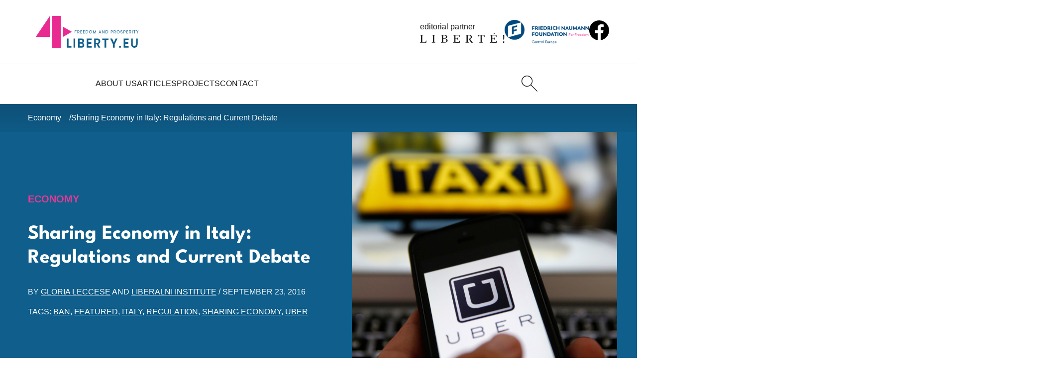

--- FILE ---
content_type: text/html; charset=UTF-8
request_url: https://4liberty.eu/sharing-economy-in-italy-regulations-and-current-debate/
body_size: 14894
content:
<!DOCTYPE html>
<html lang="en-US">
  <head>
    <meta charset="UTF-8">
    <meta name="viewport" content="width=device-width, initial-scale=1.0">
    <meta http-equiv="X-UA-Compatible" content="ie=edge">
    <title>Sharing Economy in Italy: Regulations and Current Debate - 4liberty.eu</title>

    <meta name='robots' content='index, follow, max-image-preview:large, max-snippet:-1, max-video-preview:-1' />
	
	<link rel="canonical" href="http://4liberty.eu/sharing-economy-in-italy-regulations-and-current-debate/" />
	<meta property="og:locale" content="en_US" />
	<meta property="og:type" content="article" />
	<meta property="og:title" content="Sharing Economy in Italy: Regulations and Current Debate - 4liberty.eu" />
	<meta property="og:description" content="Italy is one of the first countries in Europe that has the major number of users and people aware of what is the so-called “sharing economy” (it is the third country after Turkey and Spain)." />
	<meta property="og:url" content="http://4liberty.eu/sharing-economy-in-italy-regulations-and-current-debate/" />
	<meta property="og:site_name" content="4liberty.eu" />
	<meta property="article:published_time" content="2016-09-23T11:19:10+00:00" />
	<meta property="article:modified_time" content="2016-09-26T07:33:01+00:00" />
	<meta property="og:image" content="http://4liberty.eu/phidroav/2016/01/uber_taxi.jpg" />
	<meta property="og:image:width" content="3457" />
	<meta property="og:image:height" content="2306" />
	<meta property="og:image:type" content="image/jpeg" />
	<meta name="author" content="Gloria Leccese, Liberalni Institute" />
	<meta name="twitter:card" content="summary_large_image" />
	<meta name="twitter:creator" content="@4libertyeu" />
	<meta name="twitter:site" content="@4libertyeu" />
	<meta name="twitter:label1" content="Est. reading time" />
	<meta name="twitter:data1" content="7 minutes" />
	<script type="application/ld+json" class="yoast-schema-graph">{"@context":"https://schema.org","@graph":[{"@type":"Article","@id":"http://4liberty.eu/sharing-economy-in-italy-regulations-and-current-debate/#article","isPartOf":{"@id":"http://4liberty.eu/sharing-economy-in-italy-regulations-and-current-debate/"},"author":[{"@id":"https://4liberty.eu/#/schema/person/6230e80a2968439cea01147a8727a48f"},{"@id":"https://4liberty.eu/#/schema/person/00e1a8a93601de9be7212d08f0fd685e"}],"headline":"Sharing Economy in Italy: Regulations and Current Debate","datePublished":"2016-09-23T11:19:10+00:00","dateModified":"2016-09-26T07:33:01+00:00","mainEntityOfPage":{"@id":"http://4liberty.eu/sharing-economy-in-italy-regulations-and-current-debate/"},"wordCount":1458,"commentCount":0,"image":{"@id":"http://4liberty.eu/sharing-economy-in-italy-regulations-and-current-debate/#primaryimage"},"thumbnailUrl":"https://4liberty.eu/phidroav/2016/01/uber_taxi.jpg","keywords":["ban","featured","Italy","regulation","sharing economy","Uber"],"articleSection":["Economy"],"inLanguage":"en-US","potentialAction":[{"@type":"CommentAction","name":"Comment","target":["http://4liberty.eu/sharing-economy-in-italy-regulations-and-current-debate/#respond"]}]},{"@type":"WebPage","@id":"http://4liberty.eu/sharing-economy-in-italy-regulations-and-current-debate/","url":"http://4liberty.eu/sharing-economy-in-italy-regulations-and-current-debate/","name":"Sharing Economy in Italy: Regulations and Current Debate - 4liberty.eu","isPartOf":{"@id":"https://4liberty.eu/#website"},"primaryImageOfPage":{"@id":"http://4liberty.eu/sharing-economy-in-italy-regulations-and-current-debate/#primaryimage"},"image":{"@id":"http://4liberty.eu/sharing-economy-in-italy-regulations-and-current-debate/#primaryimage"},"thumbnailUrl":"https://4liberty.eu/phidroav/2016/01/uber_taxi.jpg","datePublished":"2016-09-23T11:19:10+00:00","dateModified":"2016-09-26T07:33:01+00:00","author":{"@id":"https://4liberty.eu/#/schema/person/6230e80a2968439cea01147a8727a48f"},"breadcrumb":{"@id":"http://4liberty.eu/sharing-economy-in-italy-regulations-and-current-debate/#breadcrumb"},"inLanguage":"en-US","potentialAction":[{"@type":"ReadAction","target":["http://4liberty.eu/sharing-economy-in-italy-regulations-and-current-debate/"]}]},{"@type":"ImageObject","inLanguage":"en-US","@id":"http://4liberty.eu/sharing-economy-in-italy-regulations-and-current-debate/#primaryimage","url":"https://4liberty.eu/phidroav/2016/01/uber_taxi.jpg","contentUrl":"https://4liberty.eu/phidroav/2016/01/uber_taxi.jpg","width":3457,"height":2306},{"@type":"BreadcrumbList","@id":"http://4liberty.eu/sharing-economy-in-italy-regulations-and-current-debate/#breadcrumb","itemListElement":[{"@type":"ListItem","position":1,"name":"Home","item":"https://4liberty.eu/"},{"@type":"ListItem","position":2,"name":"Sharing Economy in Italy: Regulations and Current Debate"}]},{"@type":"WebSite","@id":"https://4liberty.eu/#website","url":"https://4liberty.eu/","name":"4liberty.eu","description":"Freedom Matters","potentialAction":[{"@type":"SearchAction","target":{"@type":"EntryPoint","urlTemplate":"https://4liberty.eu/?s={search_term_string}"},"query-input":{"@type":"PropertyValueSpecification","valueRequired":true,"valueName":"search_term_string"}}],"inLanguage":"en-US"},{"@type":"Person","@id":"https://4liberty.eu/#/schema/person/6230e80a2968439cea01147a8727a48f","name":"Gloria Leccese","image":{"@type":"ImageObject","inLanguage":"en-US","@id":"https://4liberty.eu/#/schema/person/image/091d4382c15f2b5d8a3acdc61fcf08f0","url":"https://secure.gravatar.com/avatar/0ccd81cea3db63c3804df24c88a3843cdf4f70a625cce72b24efdae584eff4a3?s=96&d=mm&r=g","contentUrl":"https://secure.gravatar.com/avatar/0ccd81cea3db63c3804df24c88a3843cdf4f70a625cce72b24efdae584eff4a3?s=96&d=mm&r=g","caption":"Gloria Leccese"},"description":"Master’s degree student in International Relations and European Studies at the University of Florence, Gloria previously worked for the Leuven Centre for Global Governance Studies. She is currently a trainee at the Liberal Institute in Prague","url":"https://4liberty.eu/author/gloria-leccese/"},{"@type":"Person","@id":"https://4liberty.eu/#/schema/person/00e1a8a93601de9be7212d08f0fd685e","name":"Liberalni Institute","image":{"@type":"ImageObject","inLanguage":"en-US","@id":"https://4liberty.eu/#/schema/person/image/566fd7e592dbb960e91207f7a39ed832","url":"https://secure.gravatar.com/avatar/0722d515ce718cd35323200b91f2ee68ea6466cc455211bf0fe2b654950b9f04?s=96&d=mm&r=g","contentUrl":"https://secure.gravatar.com/avatar/0722d515ce718cd35323200b91f2ee68ea6466cc455211bf0fe2b654950b9f04?s=96&d=mm&r=g","caption":"Liberalni Institute"},"description":"The Liberální Institut is a non-governmental, non-partisan, non-profit think tank for the development, dissemination and application of classical liberal ideas and programs based on the principles of classical liberalism","url":"https://4liberty.eu/author/liberani-institute/"}]}</script>
	
		
							<script
				src="//www.googletagmanager.com/gtag/js?id="  data-cfasync="false" data-wpfc-render="false" type="text/javascript" async></script>
			<script data-cfasync="false" data-wpfc-render="false" type="text/javascript">
				var mi_version = '8.12.0';
				var mi_track_user = true;
				var mi_no_track_reason = '';
				
								var disableStrs = [
										'ga-disable-G-SMFB41RQ1M',
														];

				/* Function to detect opted out users */
				function __gtagTrackerIsOptedOut() {
					for (var index = 0; index < disableStrs.length; index++) {
						if (document.cookie.indexOf(disableStrs[index] + '=true') > -1) {
							return true;
						}
					}

					return false;
				}

				/* Disable tracking if the opt-out cookie exists. */
				if (__gtagTrackerIsOptedOut()) {
					for (var index = 0; index < disableStrs.length; index++) {
						window[disableStrs[index]] = true;
					}
				}

				/* Opt-out function */
				function __gtagTrackerOptout() {
					for (var index = 0; index < disableStrs.length; index++) {
						document.cookie = disableStrs[index] + '=true; expires=Thu, 31 Dec 2099 23:59:59 UTC; path=/';
						window[disableStrs[index]] = true;
					}
				}

				if ('undefined' === typeof gaOptout) {
					function gaOptout() {
						__gtagTrackerOptout();
					}
				}
								window.dataLayer = window.dataLayer || [];

				window.MonsterInsightsDualTracker = {
					helpers: {},
					trackers: {},
				};
				if (mi_track_user) {
					function __gtagDataLayer() {
						dataLayer.push(arguments);
					}

					function __gtagTracker(type, name, parameters) {
						if (!parameters) {
							parameters = {};
						}

						if (parameters.send_to) {
							__gtagDataLayer.apply(null, arguments);
							return;
						}

						if (type === 'event') {
														parameters.send_to = monsterinsights_frontend.v4_id;
							var hookName = name;
							if (typeof parameters['event_category'] !== 'undefined') {
								hookName = parameters['event_category'] + ':' + name;
							}

							if (typeof MonsterInsightsDualTracker.trackers[hookName] !== 'undefined') {
								MonsterInsightsDualTracker.trackers[hookName](parameters);
							} else {
								__gtagDataLayer('event', name, parameters);
							}
							
													} else {
							__gtagDataLayer.apply(null, arguments);
						}
					}

					__gtagTracker('js', new Date());
					__gtagTracker('set', {
						'developer_id.dZGIzZG': true,
											});
										__gtagTracker('config', 'G-SMFB41RQ1M', {"forceSSL":"true","link_attribution":"true"} );
															window.gtag = __gtagTracker;										(function () {
						/* https://developers.google.com/analytics/devguides/collection/analyticsjs/ */
						/* ga and __gaTracker compatibility shim. */
						var noopfn = function () {
							return null;
						};
						var newtracker = function () {
							return new Tracker();
						};
						var Tracker = function () {
							return null;
						};
						var p = Tracker.prototype;
						p.get = noopfn;
						p.set = noopfn;
						p.send = function () {
							var args = Array.prototype.slice.call(arguments);
							args.unshift('send');
							__gaTracker.apply(null, args);
						};
						var __gaTracker = function () {
							var len = arguments.length;
							if (len === 0) {
								return;
							}
							var f = arguments[len - 1];
							if (typeof f !== 'object' || f === null || typeof f.hitCallback !== 'function') {
								if ('send' === arguments[0]) {
									var hitConverted, hitObject = false, action;
									if ('event' === arguments[1]) {
										if ('undefined' !== typeof arguments[3]) {
											hitObject = {
												'eventAction': arguments[3],
												'eventCategory': arguments[2],
												'eventLabel': arguments[4],
												'value': arguments[5] ? arguments[5] : 1,
											}
										}
									}
									if ('pageview' === arguments[1]) {
										if ('undefined' !== typeof arguments[2]) {
											hitObject = {
												'eventAction': 'page_view',
												'page_path': arguments[2],
											}
										}
									}
									if (typeof arguments[2] === 'object') {
										hitObject = arguments[2];
									}
									if (typeof arguments[5] === 'object') {
										Object.assign(hitObject, arguments[5]);
									}
									if ('undefined' !== typeof arguments[1].hitType) {
										hitObject = arguments[1];
										if ('pageview' === hitObject.hitType) {
											hitObject.eventAction = 'page_view';
										}
									}
									if (hitObject) {
										action = 'timing' === arguments[1].hitType ? 'timing_complete' : hitObject.eventAction;
										hitConverted = mapArgs(hitObject);
										__gtagTracker('event', action, hitConverted);
									}
								}
								return;
							}

							function mapArgs(args) {
								var arg, hit = {};
								var gaMap = {
									'eventCategory': 'event_category',
									'eventAction': 'event_action',
									'eventLabel': 'event_label',
									'eventValue': 'event_value',
									'nonInteraction': 'non_interaction',
									'timingCategory': 'event_category',
									'timingVar': 'name',
									'timingValue': 'value',
									'timingLabel': 'event_label',
									'page': 'page_path',
									'location': 'page_location',
									'title': 'page_title',
								};
								for (arg in args) {
																		if (!(!args.hasOwnProperty(arg) || !gaMap.hasOwnProperty(arg))) {
										hit[gaMap[arg]] = args[arg];
									} else {
										hit[arg] = args[arg];
									}
								}
								return hit;
							}

							try {
								f.hitCallback();
							} catch (ex) {
							}
						};
						__gaTracker.create = newtracker;
						__gaTracker.getByName = newtracker;
						__gaTracker.getAll = function () {
							return [];
						};
						__gaTracker.remove = noopfn;
						__gaTracker.loaded = true;
						window['__gaTracker'] = __gaTracker;
					})();
									} else {
										console.log("");
					(function () {
						function __gtagTracker() {
							return null;
						}

						window['__gtagTracker'] = __gtagTracker;
						window['gtag'] = __gtagTracker;
					})();
									}
			</script>
				
		<style id='wp-img-auto-sizes-contain-inline-css' type='text/css'>
img:is([sizes=auto i],[sizes^="auto," i]){contain-intrinsic-size:3000px 1500px}
/*# sourceURL=wp-img-auto-sizes-contain-inline-css */
</style>
<link rel='stylesheet' id='wp-downloadmanager-css' href='https://4liberty.eu/apycmook/wp-downloadmanager/download-css.css?ver=1.69' type='text/css' media='all' />
<link rel='stylesheet' id='eeb-css-frontend-css' href='https://4liberty.eu/apycmook/email-encoder-bundle/assets/css/style.css?ver=54d4eedc552c499c4a8d6b89c23d3df1' type='text/css' media='all' />
<link rel='stylesheet' id='main_theme-css' href='https://4liberty.eu/veedusho/assets/css/style.min.css?ver=1.2' type='text/css' media='all' />
<script type="text/javascript" src="https://4liberty.eu/apycmook/google-analytics-premium/assets/js/frontend-gtag.min.js?ver=8.12.0" id="monsterinsights-frontend-script-js"></script>
<script data-cfasync="false" data-wpfc-render="false" type="text/javascript" id='monsterinsights-frontend-script-js-extra'>/* <![CDATA[ */
var monsterinsights_frontend = {"js_events_tracking":"true","download_extensions":"doc,pdf,ppt,zip,xls,docx,pptx,xlsx","inbound_paths":"[{\"path\":\"\\\/go\\\/\",\"label\":\"affiliate\"},{\"path\":\"\\\/recommend\\\/\",\"label\":\"affiliate\"}]","home_url":"https:\/\/4liberty.eu","hash_tracking":"false","ua":"","v4_id":"G-SMFB41RQ1M"};/* ]]> */
</script>
<script type="text/javascript" src="https://4liberty.eu/achitogr/js/jquery/jquery.min.js?ver=3.7.1" id="jquery-core-js"></script>
<script type="text/javascript" src="https://4liberty.eu/achitogr/js/jquery/jquery-migrate.min.js?ver=3.4.1" id="jquery-migrate-js"></script>
<script type="text/javascript" src="https://4liberty.eu/apycmook/email-encoder-bundle/assets/js/custom.js?ver=2c542c9989f589cd5318f5cef6a9ecd7" id="eeb-js-frontend-js"></script>
<link rel="icon" href="https://4liberty.eu/veedusho/assets/favicon/favicon.ico"><link rel="icon" href="https://4liberty.eu/veedusho/assets/favicon/favicon.svg" type="image/svg+xml"><link rel="apple-touch-icon" href="https://4liberty.eu/veedusho/assets/favicon/apple-touch-icon.png"><link rel="manifest" href="https://4liberty.eu/veedusho/assets/favicon/site.webmanifest"><meta name="format-detection" content="telephone=no"><link rel="icon" href="https://4liberty.eu/phidroav/2023/03/cropped-4liberty-logo2-square-1-1-32x32.png" sizes="32x32" />
<link rel="icon" href="https://4liberty.eu/phidroav/2023/03/cropped-4liberty-logo2-square-1-1-192x192.png" sizes="192x192" />
<link rel="apple-touch-icon" href="https://4liberty.eu/phidroav/2023/03/cropped-4liberty-logo2-square-1-1-180x180.png" />
<meta name="msapplication-TileImage" content="https://4liberty.eu/phidroav/2023/03/cropped-4liberty-logo2-square-1-1-270x270.png" />
  <style id='global-styles-inline-css' type='text/css'>
:root{--wp--preset--aspect-ratio--square: 1;--wp--preset--aspect-ratio--4-3: 4/3;--wp--preset--aspect-ratio--3-4: 3/4;--wp--preset--aspect-ratio--3-2: 3/2;--wp--preset--aspect-ratio--2-3: 2/3;--wp--preset--aspect-ratio--16-9: 16/9;--wp--preset--aspect-ratio--9-16: 9/16;--wp--preset--color--black: #000000;--wp--preset--color--cyan-bluish-gray: #abb8c3;--wp--preset--color--white: #ffffff;--wp--preset--color--pale-pink: #f78da7;--wp--preset--color--vivid-red: #cf2e2e;--wp--preset--color--luminous-vivid-orange: #ff6900;--wp--preset--color--luminous-vivid-amber: #fcb900;--wp--preset--color--light-green-cyan: #7bdcb5;--wp--preset--color--vivid-green-cyan: #00d084;--wp--preset--color--pale-cyan-blue: #8ed1fc;--wp--preset--color--vivid-cyan-blue: #0693e3;--wp--preset--color--vivid-purple: #9b51e0;--wp--preset--gradient--vivid-cyan-blue-to-vivid-purple: linear-gradient(135deg,rgb(6,147,227) 0%,rgb(155,81,224) 100%);--wp--preset--gradient--light-green-cyan-to-vivid-green-cyan: linear-gradient(135deg,rgb(122,220,180) 0%,rgb(0,208,130) 100%);--wp--preset--gradient--luminous-vivid-amber-to-luminous-vivid-orange: linear-gradient(135deg,rgb(252,185,0) 0%,rgb(255,105,0) 100%);--wp--preset--gradient--luminous-vivid-orange-to-vivid-red: linear-gradient(135deg,rgb(255,105,0) 0%,rgb(207,46,46) 100%);--wp--preset--gradient--very-light-gray-to-cyan-bluish-gray: linear-gradient(135deg,rgb(238,238,238) 0%,rgb(169,184,195) 100%);--wp--preset--gradient--cool-to-warm-spectrum: linear-gradient(135deg,rgb(74,234,220) 0%,rgb(151,120,209) 20%,rgb(207,42,186) 40%,rgb(238,44,130) 60%,rgb(251,105,98) 80%,rgb(254,248,76) 100%);--wp--preset--gradient--blush-light-purple: linear-gradient(135deg,rgb(255,206,236) 0%,rgb(152,150,240) 100%);--wp--preset--gradient--blush-bordeaux: linear-gradient(135deg,rgb(254,205,165) 0%,rgb(254,45,45) 50%,rgb(107,0,62) 100%);--wp--preset--gradient--luminous-dusk: linear-gradient(135deg,rgb(255,203,112) 0%,rgb(199,81,192) 50%,rgb(65,88,208) 100%);--wp--preset--gradient--pale-ocean: linear-gradient(135deg,rgb(255,245,203) 0%,rgb(182,227,212) 50%,rgb(51,167,181) 100%);--wp--preset--gradient--electric-grass: linear-gradient(135deg,rgb(202,248,128) 0%,rgb(113,206,126) 100%);--wp--preset--gradient--midnight: linear-gradient(135deg,rgb(2,3,129) 0%,rgb(40,116,252) 100%);--wp--preset--font-size--small: 13px;--wp--preset--font-size--medium: 20px;--wp--preset--font-size--large: 36px;--wp--preset--font-size--x-large: 42px;--wp--preset--spacing--20: 0.44rem;--wp--preset--spacing--30: 0.67rem;--wp--preset--spacing--40: 1rem;--wp--preset--spacing--50: 1.5rem;--wp--preset--spacing--60: 2.25rem;--wp--preset--spacing--70: 3.38rem;--wp--preset--spacing--80: 5.06rem;--wp--preset--shadow--natural: 6px 6px 9px rgba(0, 0, 0, 0.2);--wp--preset--shadow--deep: 12px 12px 50px rgba(0, 0, 0, 0.4);--wp--preset--shadow--sharp: 6px 6px 0px rgba(0, 0, 0, 0.2);--wp--preset--shadow--outlined: 6px 6px 0px -3px rgb(255, 255, 255), 6px 6px rgb(0, 0, 0);--wp--preset--shadow--crisp: 6px 6px 0px rgb(0, 0, 0);}:where(.is-layout-flex){gap: 0.5em;}:where(.is-layout-grid){gap: 0.5em;}body .is-layout-flex{display: flex;}.is-layout-flex{flex-wrap: wrap;align-items: center;}.is-layout-flex > :is(*, div){margin: 0;}body .is-layout-grid{display: grid;}.is-layout-grid > :is(*, div){margin: 0;}:where(.wp-block-columns.is-layout-flex){gap: 2em;}:where(.wp-block-columns.is-layout-grid){gap: 2em;}:where(.wp-block-post-template.is-layout-flex){gap: 1.25em;}:where(.wp-block-post-template.is-layout-grid){gap: 1.25em;}.has-black-color{color: var(--wp--preset--color--black) !important;}.has-cyan-bluish-gray-color{color: var(--wp--preset--color--cyan-bluish-gray) !important;}.has-white-color{color: var(--wp--preset--color--white) !important;}.has-pale-pink-color{color: var(--wp--preset--color--pale-pink) !important;}.has-vivid-red-color{color: var(--wp--preset--color--vivid-red) !important;}.has-luminous-vivid-orange-color{color: var(--wp--preset--color--luminous-vivid-orange) !important;}.has-luminous-vivid-amber-color{color: var(--wp--preset--color--luminous-vivid-amber) !important;}.has-light-green-cyan-color{color: var(--wp--preset--color--light-green-cyan) !important;}.has-vivid-green-cyan-color{color: var(--wp--preset--color--vivid-green-cyan) !important;}.has-pale-cyan-blue-color{color: var(--wp--preset--color--pale-cyan-blue) !important;}.has-vivid-cyan-blue-color{color: var(--wp--preset--color--vivid-cyan-blue) !important;}.has-vivid-purple-color{color: var(--wp--preset--color--vivid-purple) !important;}.has-black-background-color{background-color: var(--wp--preset--color--black) !important;}.has-cyan-bluish-gray-background-color{background-color: var(--wp--preset--color--cyan-bluish-gray) !important;}.has-white-background-color{background-color: var(--wp--preset--color--white) !important;}.has-pale-pink-background-color{background-color: var(--wp--preset--color--pale-pink) !important;}.has-vivid-red-background-color{background-color: var(--wp--preset--color--vivid-red) !important;}.has-luminous-vivid-orange-background-color{background-color: var(--wp--preset--color--luminous-vivid-orange) !important;}.has-luminous-vivid-amber-background-color{background-color: var(--wp--preset--color--luminous-vivid-amber) !important;}.has-light-green-cyan-background-color{background-color: var(--wp--preset--color--light-green-cyan) !important;}.has-vivid-green-cyan-background-color{background-color: var(--wp--preset--color--vivid-green-cyan) !important;}.has-pale-cyan-blue-background-color{background-color: var(--wp--preset--color--pale-cyan-blue) !important;}.has-vivid-cyan-blue-background-color{background-color: var(--wp--preset--color--vivid-cyan-blue) !important;}.has-vivid-purple-background-color{background-color: var(--wp--preset--color--vivid-purple) !important;}.has-black-border-color{border-color: var(--wp--preset--color--black) !important;}.has-cyan-bluish-gray-border-color{border-color: var(--wp--preset--color--cyan-bluish-gray) !important;}.has-white-border-color{border-color: var(--wp--preset--color--white) !important;}.has-pale-pink-border-color{border-color: var(--wp--preset--color--pale-pink) !important;}.has-vivid-red-border-color{border-color: var(--wp--preset--color--vivid-red) !important;}.has-luminous-vivid-orange-border-color{border-color: var(--wp--preset--color--luminous-vivid-orange) !important;}.has-luminous-vivid-amber-border-color{border-color: var(--wp--preset--color--luminous-vivid-amber) !important;}.has-light-green-cyan-border-color{border-color: var(--wp--preset--color--light-green-cyan) !important;}.has-vivid-green-cyan-border-color{border-color: var(--wp--preset--color--vivid-green-cyan) !important;}.has-pale-cyan-blue-border-color{border-color: var(--wp--preset--color--pale-cyan-blue) !important;}.has-vivid-cyan-blue-border-color{border-color: var(--wp--preset--color--vivid-cyan-blue) !important;}.has-vivid-purple-border-color{border-color: var(--wp--preset--color--vivid-purple) !important;}.has-vivid-cyan-blue-to-vivid-purple-gradient-background{background: var(--wp--preset--gradient--vivid-cyan-blue-to-vivid-purple) !important;}.has-light-green-cyan-to-vivid-green-cyan-gradient-background{background: var(--wp--preset--gradient--light-green-cyan-to-vivid-green-cyan) !important;}.has-luminous-vivid-amber-to-luminous-vivid-orange-gradient-background{background: var(--wp--preset--gradient--luminous-vivid-amber-to-luminous-vivid-orange) !important;}.has-luminous-vivid-orange-to-vivid-red-gradient-background{background: var(--wp--preset--gradient--luminous-vivid-orange-to-vivid-red) !important;}.has-very-light-gray-to-cyan-bluish-gray-gradient-background{background: var(--wp--preset--gradient--very-light-gray-to-cyan-bluish-gray) !important;}.has-cool-to-warm-spectrum-gradient-background{background: var(--wp--preset--gradient--cool-to-warm-spectrum) !important;}.has-blush-light-purple-gradient-background{background: var(--wp--preset--gradient--blush-light-purple) !important;}.has-blush-bordeaux-gradient-background{background: var(--wp--preset--gradient--blush-bordeaux) !important;}.has-luminous-dusk-gradient-background{background: var(--wp--preset--gradient--luminous-dusk) !important;}.has-pale-ocean-gradient-background{background: var(--wp--preset--gradient--pale-ocean) !important;}.has-electric-grass-gradient-background{background: var(--wp--preset--gradient--electric-grass) !important;}.has-midnight-gradient-background{background: var(--wp--preset--gradient--midnight) !important;}.has-small-font-size{font-size: var(--wp--preset--font-size--small) !important;}.has-medium-font-size{font-size: var(--wp--preset--font-size--medium) !important;}.has-large-font-size{font-size: var(--wp--preset--font-size--large) !important;}.has-x-large-font-size{font-size: var(--wp--preset--font-size--x-large) !important;}
/*# sourceURL=global-styles-inline-css */
</style>
</head>

  <body>

    <header class="startbar">

      <div class="startmenu">

        <section class="startmenu-top">
          <a href="https://4liberty.eu" class="logo logo--startbar">
            <img src="https://4liberty.eu/veedusho/assets/images/logo.svg" class="logo__img logo__img--startbar" alt="4Liberty">
          </a>
          <a href="https://liberte.pl/" class="editorial-partner editorial-partner--startbar" target="_blank" rel="nofollow noopener noreferrer">
            <span class="editorial-partner__text">editorial partner</span>
            <img src="https://4liberty.eu/veedusho/assets/images/liberte-logo.svg" class="editorial-partner__img editorial-partner__img--startbar" alt="Liberte!">
          </a>
          <a href="https://www.freiheit.org/" class="main-partner main-partner--startbar" target="_blank" rel="nofollow noopener noreferrer">
            <img src="https://4liberty.eu/veedusho/assets/images/freiheit-logo.png" class="main-partner__img main-partner__img--startbar" alt="Friedrich Naumann Foundation">
          </a>
          <a href="https://www.facebook.com/306577192739020" class="social social--startbar">
            <img src="https://4liberty.eu/veedusho/assets/images/icons/facebook.svg" alt="facebook" class="social__icon" width="32" height="32">
          </a>
        </section>
        <section class="startmenu-bottom">
          <nav class="startmenu-list">
                                  <div class="menu-item ">
                        <a href="https://4liberty.eu/about-us/" class="menu-link">
                          About Us                        </a>
                      </div>                      <div class="menu-item ">
                        <a href="https://4liberty.eu/category/articles/" class="menu-link">
                          Articles                        </a>
                                              <div class="submenu">
                          <div class="submenu__links">
                                              <a href="https://4liberty.eu/category/articles/politics/" class="submenu-link">Politics</a>
                                            <a href="https://4liberty.eu/category/articles/economy/" class="submenu-link">Economy</a>
                                            <a href="https://4liberty.eu/category/articles/society/" class="submenu-link">Society</a>
                      </div></div></div>                      <div class="menu-item ">
                        <a href="https://4liberty.eu/projects/" class="menu-link">
                          Projects                        </a>
                                              <div class="submenu">
                          <div class="submenu__links">
                                              <a href="https://4liberty.eu/category/projects/bureaucracy-and-deregulation/" class="submenu-link">Bureaucracy and Deregulation</a>
                                            <a href="https://4liberty.eu/category/review/" class="submenu-link">Review</a>
                                            <a href="https://4liberty.eu/category/projects/liberal-voices-syndicated/" class="submenu-link">Liberal Voices Syndicated</a>
                                            <a href="https://4liberty.eu/category/policy-papers/" class="submenu-link">Policy Papers</a>
                                            <a href="https://4liberty.eu/category/publications/4discussion/" class="submenu-link">4discussion</a>
                      </div></div></div>                      <div class="menu-item ">
                        <a href="https://4liberty.eu/contact/" class="menu-link">
                          Contact                        </a>
                      </div>          </nav>
          <div class="menu-action">
            <a href="https://4liberty.eu?s" class="header-btn header-btn--desktop" aria-label="Search">
              <img src="https://4liberty.eu/veedusho/assets/images/icons/search.svg" width="32" height="32" alt="Search">
            </a>
          </div>

        </section>

      </div>
    </header>


    <aside class="header">
      <section class="navbar">
        <a href="https://4liberty.eu" class="logo">
          <img src="https://4liberty.eu/veedusho/assets/images/logo.svg" class="logo__img" alt="4Liberty">
        </a>
        <nav class="menu">

          <div class="menu-top">
            <a href="https://4liberty.eu" class="logo logo--menu">
              <img src="https://4liberty.eu/veedusho/assets/images/logo-white.svg" class="logo__img" alt="4Liberty">
            </a>
            <button class="menu-close">
              <img src="https://4liberty.eu/veedusho/assets/images/icons/times-white.svg" class="menu-close__icon" alt="Close">
            </button>
          </div>

                              <div class="menu-item ">
                      <a href="https://4liberty.eu/about-us/" class="menu-link">
                        About Us                      </a>
                    </div>                    <div class="menu-item ">
                      <a href="https://4liberty.eu/category/articles/" class="menu-link">
                        Articles                      </a>
                                          <div class="submenu">
                        <div class="submenu__links">
                                          <a href="https://4liberty.eu/category/articles/politics/" class="submenu-link">Politics</a>
                                        <a href="https://4liberty.eu/category/articles/economy/" class="submenu-link">Economy</a>
                                        <a href="https://4liberty.eu/category/articles/society/" class="submenu-link">Society</a>
                    </div></div></div>                    <div class="menu-item ">
                      <a href="https://4liberty.eu/projects/" class="menu-link">
                        Projects                      </a>
                                          <div class="submenu">
                        <div class="submenu__links">
                                          <a href="https://4liberty.eu/category/projects/bureaucracy-and-deregulation/" class="submenu-link">Bureaucracy and Deregulation</a>
                                        <a href="https://4liberty.eu/category/review/" class="submenu-link">Review</a>
                                        <a href="https://4liberty.eu/category/projects/liberal-voices-syndicated/" class="submenu-link">Liberal Voices Syndicated</a>
                                        <a href="https://4liberty.eu/category/policy-papers/" class="submenu-link">Policy Papers</a>
                                        <a href="https://4liberty.eu/category/publications/4discussion/" class="submenu-link">4discussion</a>
                    </div></div></div>                    <div class="menu-item ">
                      <a href="https://4liberty.eu/contact/" class="menu-link">
                        Contact                      </a>
                    </div>
          <div class="menu-partners">
            <a href="https://www.freiheit.org/" class="main-partner" target="_blank" rel="nofollow noopener noreferrer">
              <img src="https://4liberty.eu/veedusho/assets/images/freiheit-logo.png" class="main-partner__img" alt="Friedrich Naumann Foundation">
            </a>
            <a href="https://liberte.pl/" class="editorial-partner" target="_blank" rel="nofollow noopener noreferrer">
              <span class="editorial-partner__text">editorial partner</span>
              <img src="https://4liberty.eu/veedusho/assets/images/liberte-logo.svg" class="editorial-partner__img" alt="Liberte!">
            </a>
          </div>
        </nav>
        <div class="menu-action">
          <a href="https://4liberty.eu?s" class="header-btn" aria-label="Search">
            <img src="https://4liberty.eu/veedusho/assets/images/icons/search.svg" width="32" height="32" alt="Search">
          </a>
        </div>
        <button class="menu-trigger">
          <img src="https://4liberty.eu/veedusho/assets/images/icons/menu.svg" class="menu-trigger__icon" alt="">
        </button>
      </section>
    </aside>

<main class="normal-page">

    <aside class="breadcrumb-wrapper">
    <nav class="breadcrumbs">
      <a href="https://4liberty.eu/category/articles/economy/" class="breadcrumbs__single">Economy</a>      <a href="https://4liberty.eu/sharing-economy-in-italy-regulations-and-current-debate/" class="breadcrumbs__single">
        Sharing Economy in Italy: Regulations and Current Debate      </a>
    </nav>
  </aside>

  <section class="single-intro-wrapper">
    <div class="single-intro">
      <div class="single-intro-main">
        <a href="https://4liberty.eu/category/articles/economy/" class="article-cat article-cat--hover-p2">Economy</a>        <h1 class="single-intro-title">
          Sharing Economy in Italy: Regulations and Current Debate        </h1>
        <div class="article-info">
          BY 
          <a href="https://4liberty.eu/author/gloria-leccese/" class="article-info__link">Gloria Leccese</a> AND <a href="https://4liberty.eu/author/liberani-institute/" class="article-info__link">Liberalni Institute</a>          / <span class="nowrap">September 23, 2016</span>
        </div>
        <div class="article-tags">
          TAGS: <a href="https://4liberty.eu/tag/ban/" class="article-tags__single">ban</a>, <a href="https://4liberty.eu/tag/featured/" class="article-tags__single">featured</a>, <a href="https://4liberty.eu/tag/italy/" class="article-tags__single">Italy</a>, <a href="https://4liberty.eu/tag/regulation/" class="article-tags__single">regulation</a>, <a href="https://4liberty.eu/tag/sharing-economy/" class="article-tags__single">sharing economy</a>, <a href="https://4liberty.eu/tag/uber/" class="article-tags__single">Uber</a>        </div>
      </div>
        
      <div class="single-intro-photo">
        <img width="1024" height="683" src="https://4liberty.eu/phidroav/2016/01/uber_taxi-1024x683.jpg" class="single-intro-photo__img wp-post-image" alt="Sharing Economy in Italy: Regulations and Current Debate" title="Sharing Economy in Italy: Regulations and Current Debate" decoding="async" fetchpriority="high" srcset="https://4liberty.eu/phidroav/2016/01/uber_taxi-1024x683.jpg 1024w, https://4liberty.eu/phidroav/2016/01/uber_taxi-400x267.jpg 400w, https://4liberty.eu/phidroav/2016/01/uber_taxi-58x39.jpg 58w" sizes="(max-width: 1024px) 100vw, 1024px" />      </div>
    </div>
  </section>

  <article class="section section--page-start">
    <div class="page-content wp-text">
      <p align="JUSTIFY"><span style="font-family: Corbel, sans-serif;"><span style="font-size: medium;"><b><span lang="en-US">Italy is one of the first countries in Europe that has the major number of users and people aware of what is the so-called “sharing economy” (it is the third country after Turkey and Spain). In the last years there have been several researches about this new issue. According to a research of Niccolò Cusano University, usually the typical Italian user is a man (in the 56% of the cases) under 44 years old (74%), who is well-educated and comes from the Northern part of the country (53%). </span></b></span></span></p>
<p align="JUSTIFY"><span style="font-family: Corbel, sans-serif; color: #99ccff;"><span style="font-size: medium;"><b><span lang="en-US">Size and Development of Italian Sharing Economy</span></b></span></span></p>
<p align="JUSTIFY"><span style="font-family: Corbel, sans-serif;"><span style="font-size: medium;"><span lang="en-US">This new kind of economy has become, and is becoming, more and more relevant in the Italian society. According to a study conducted by researchers from the University of Pavia, the web platforms that offer these types of services have grown by 34.7 % between the years 2014 and 2015. </span><span lang="en-US"><b>This study has highlighted that in 2015, sharing economy was valued around EUR 3.5 billions</b></span><span lang="en-US"> (which corresponds to 0.21 % of a GDP valued EUR 1,656 billions for that year), and it could grow (in the more optimistic case) up to EUR 25 billions in 2025 (which means 1.5 % of GDP). </span></span></span></p>
<p align="JUSTIFY"><span style="font-family: Corbel, sans-serif;"><span style="font-size: medium;"><span lang="en-US">In its “basic scenario”, the research has underlined that if we have a medium increase of GDP by 1% for each year, it could mean that this phenomenon would be valued EUR 14 billions in 2025, contributing to the country’s GDP by 0.7%. Certainly, </span><span lang="en-US"><b>these services could become an important part of the economy and contribute to national GDP in a remarkable way</b></span><span lang="en-US">. Italian economy is in fact trying to grow faster, but with some difficulties: its GDP has grown by 0.8 % in 2015 – a value that should increase in order to allow the country to get out of the current deep crisis of the last several years. </span></span></span></p>
<p align="JUSTIFY"><span style="font-family: Corbel, sans-serif;"><span style="font-size: medium;"><span lang="en-US">As the research from the University of Pavia mentions, the typical users of these services are the so-called “strong users” of the Internet, who are about EUR 6.4 millions of Italian citizens that habitually use the web, and who are familiar with it. The expenses of these users for sharing economy could be calculated as 1% of the whole expenditures of the Italians. </span></span></span></p>
<p align="JUSTIFY"><span style="font-family: Corbel, sans-serif;"><span style="font-size: medium;"><span lang="en-US">In a positive scenario of strong growth, the sharing services users could become also people over 35-45 years old, which are currently non-familiar with the Internet and which are not aware of the benefits and the utility that these new apps can provide. </span></span></span></p>
<p align="JUSTIFY"><span style="font-family: Corbel, sans-serif; color: #99ccff;"><span style="font-size: medium;"><span lang="en-US"><b>Sharing Economy Regulation in Italy</b></span></span></span></p>
<p align="JUSTIFY"><span style="font-family: Corbel, sans-serif;"><span style="font-size: medium;"><span lang="en-US">Regarding the normative framework for sharing economy, there are no specific laws that can set under control these new services, therefore this sector is still deregulated, and with no control systems from the authorities. </span><span lang="en-US"><b>This deregulation can lead to serious problems, as the indiscriminate use and abuse of these apps, which could damage the more traditional sectors of the economy</b></span><span lang="en-US"> (hotels and regular taxis for example), but at the same time a strong regulation could freeze the development of this new sector and prevent its progress and rise. </span></span></span></p>
<p align="JUSTIFY"><span style="font-family: Corbel, sans-serif;"><span style="font-size: medium;"><span lang="en-US">Those who oppose the growth and development of sharing economy are the abovementioned representatives of the more traditional sectors, which feel threatened by these new apps that offer the same kind of services but at more affordable prices. Taxi drivers, for example, have opposed since the beginning the entrance of the app “Uber” in the country, as it represents a serious competitive challenge for them. Also the Hotel and Hospitality Industry opposed the services provided by Airbnb, especially in Rome, where Hotels have high prices also as an effect of the tourist tax, an amount that is of course not to be paid by Airbnb users. </span></span></span></p>
<p align="JUSTIFY"><span style="font-family: Corbel, sans-serif;"><span style="font-size: medium;"><span lang="en-US">In March 2016, the Innovation Parliamentary Intergroup, composed of members of the most popular Italian political parties, presented a law proposal at the Chamber of Deputies of the Parliament, aimed at regulating this new growing area.</span><span lang="en-US"><b> The idea at the core of sharing economy is to share goods and services, but in some cases it has become a real business, which has to be regulated in order to protect the already existing sectors in the market</b></span><span lang="en-US">. </span></span></span></p>
<p align="JUSTIFY"><span style="font-family: Corbel, sans-serif;"><span style="font-size: medium;"><span lang="en-US">First of all, the so-called “Sharing Economy Act”, which at the moment is still a proposal, calls for a fiscal regulation of these platforms: article 5.1 of the law proposal states that the incomes up to 10 thousand euros deriving from these new services will be named as “non-professional income deriving from sharing economy”, and will be included in a separate section of the income declaration. For these earnings the tax rate will be 10%. Upper incomes (for more than EUR 10,000) will be cumulated to autonomous or dependent working incomes, and will be taxed according to the relative tax rate. The sharing agencies will have to pay these quotas to the authorities as taxes. This, according to the law signatories, could considerably raise the country’s tax revenues from EUR 150 millions to EUR 3 billions by 2025. </span></span></span></p>
<p align="JUSTIFY"><span style="font-family: Corbel, sans-serif;"><span style="font-size: medium;"><span lang="en-US">Moreover, the payments will have to be done online only (this measure is probably aimed at avoiding possible fiscal evasions, which could become frequent if there are no controls). </span><span lang="en-US"><b>The law proposal has been under public consultation</b></span><span lang="en-US"> (with the possibility of submitting comments that will be analyzed by the deputies while revising and writing the final version of the law) until May 31, and has raised of course critics and observations among different stakeholders. </span></span></span></p>
<p align="JUSTIFY"><span style="font-family: Corbel, sans-serif;"><span style="font-size: medium;"><span lang="en-US">For example, some sharing economy entrepreneurs have underlined that this law is not taking into consideration the current debate occurring at the European Commission, which will lead to a tracing of guidelines for the Member States for regulating this new sector. Waiting for a previous EU action, and acting as a consequence of the latter, would be wiser for the Italian Parliament, they argue. </span></span></span></p>
<p align="JUSTIFY"><span style="font-family: Corbel, sans-serif;"><span style="font-size: medium;"><span lang="en-US">Also, according to the same subjects, this law is neglecting the important part of the consumer protection: there is no measure aimed at ensuring that a good service will be provided to the consumers, in fact, the topic is simply omitted. Moreover, </span><span lang="en-US"><b>the fiscal division of those who would use these platforms in a non-professional way from those who would be professionals is worrying</b></span><span lang="en-US">, and the fact that these apps will have to refer to the authorities for the tax payment is also a source of disappointment. The main concern is that this law could be an impediment to the development and growth of this new evolving sector. </span></span></span></p>
<p align="JUSTIFY"><span style="font-family: Corbel, sans-serif;"><span style="font-size: medium;"><span lang="en-US">In any case, all these stakeholders have shown a positive attitude toward the Parliament, which is finally facing the issue, even if not in the “more optimal way”, we could say. </span></span></span></p>
<p align="JUSTIFY"><span style="font-family: Corbel, sans-serif;"><span style="font-size: medium;"><span lang="en-US">The law proposal could pass by the end of this year, and in this case the sharing economy services will become effectively legal in Italy.</span></span></span></p>
<p align="JUSTIFY"><span style="font-family: Corbel, sans-serif; color: #99ccff;"><span style="font-size: medium;"><span lang="en-US"><b>The “Uber Problem” and the Debate Raised in Italy</b></span></span></span></p>
<p align="JUSTIFY"><span style="font-family: Corbel, sans-serif;"><span style="font-size: medium;"><span lang="en-US">The “Uber” application has raised a strong and intense debate in the country, which led to a sentence of the Milan Tribunal affirming the illegality of UberPop services (this also happened in France, and in other countries as well). Uber services have in general always raised critics among regular taxi drivers, because since the app entered into the country, they suffered a highly increased competitiveness never existed before. </span></span></span></p>
<p align="JUSTIFY"><span style="font-family: Corbel, sans-serif;"><span style="font-size: medium;"><span lang="en-US">The case that brought to the illegality of UberPop started with an “accident” which happened about three years ago with a taxi driver from the regular Uber service, therefore in possession of a valid license to carry passengers. </span><span lang="en-US"><b>Rules in Italy establish that Uber taxi drivers cannot stand in the streets and take random passengers looking for a lift, but they have to wait in arranged areas and agree by phone for the service, before taking them in the car</b></span><span lang="en-US">. An Uber taxi driver did not follow this regular procedure in 2013, and the police stopped him. A legal case followed this episode, which brought to the sentence that outlawed UberPop services in the country, for “unfair competition” against licensed taxi drivers. </span></span></span></p>
<p align="JUSTIFY"><span style="font-family: Corbel, sans-serif;"><span style="font-size: medium;"><span lang="en-US">So, UberPop is not officially legal (and is actually blocked) since then, not only because of the reason above, but also because it is considered not enough safe for users: there are no controls on the vehicles used, and there are no controls on who effectively are those people who offer the lifts. </span><span lang="en-US"><b>UberBlack (with licensed drivers) remained (and is still today) active</b></span><span lang="en-US">, even if the Milan Tribunal claimed that this service too has to be considered as abusive in certain cases: as explained above, it is not sufficient for an Uber driver to be in possession of a license, because he has to wait in certain areas (garages, special parking places) for the client’s call in order to fulfill his duties. </span></span></span></p>
<p align="JUSTIFY"><span style="font-family: Corbel, sans-serif;"><span style="font-size: medium;"><span lang="en-US">It could be therefore argued that the challenges against the American firm did not cease to exist since the restrictions and the criticism coming from the authorities (and from the regular taxi drivers) still occur. </span></span></span></p>
    </div>
  </article>
  
</main>

<aside class="short-authors">

  <a href="https://4liberty.eu/author/gloria-leccese/" class="short-author">
  <div class="small-square-photo">
    <img width="273" height="273" src="https://4liberty.eu/phidroav/2016/09/gloria.jpg" class="small-square-photo__img" alt="" title="" decoding="async" srcset="https://4liberty.eu/phidroav/2016/09/gloria.jpg 273w, https://4liberty.eu/phidroav/2016/09/gloria-150x150.jpg 150w, https://4liberty.eu/phidroav/2016/09/gloria-58x58.jpg 58w, https://4liberty.eu/phidroav/2016/09/gloria-200x200.jpg 200w, https://4liberty.eu/phidroav/2016/09/gloria-32x32.jpg 32w, https://4liberty.eu/phidroav/2016/09/gloria-64x64.jpg 64w, https://4liberty.eu/phidroav/2016/09/gloria-96x96.jpg 96w, https://4liberty.eu/phidroav/2016/09/gloria-128x128.jpg 128w" sizes="(max-width: 273px) 100vw, 273px" />  </div>
  <div class="short-author-main">
    <div class="short-author-name">
      ABOUT Gloria Leccese    </div>
    <div class="short-author-text">
      Master’s degree student in International Relations and European Studies at the University of Florence, Gloria previously worked for the Leuven Centre for Global Governance Studies. She is currently a trainee at the Liberal Institute in Prague    </div>
  </div>
</a><a href="https://4liberty.eu/author/liberani-institute/" class="short-author">
  <div class="small-square-photo">
    <img width="400" height="222" src="https://4liberty.eu/phidroav/2020/06/li1-400x222.png" class="small-square-photo__img" alt="" title="" decoding="async" srcset="https://4liberty.eu/phidroav/2020/06/li1-400x222.png 400w, https://4liberty.eu/phidroav/2020/06/li1-58x32.png 58w, https://4liberty.eu/phidroav/2020/06/li1.png 512w" sizes="(max-width: 400px) 100vw, 400px" />  </div>
  <div class="short-author-main">
    <div class="short-author-name">
      ABOUT Liberalni Institute    </div>
    <div class="short-author-text">
      The Liberální Institut is a non-governmental, non-partisan, non-profit think tank for the development, dissemination and application of classical liberal ideas and programs based on the principles of classical liberalism    </div>
  </div>
</a>



</aside>

<aside class="more-posts">
  <h2 class="more-posts__title">
    YOU MIGHT ALSO LIKE
  </h2>
  <section class="small-posts">

          <div class="small-post">
        <a href="https://4liberty.eu/sharing-economy-in-italy-regulations-and-current-debate/" class="small-square-photo">
          <img width="267" height="400" src="https://4liberty.eu/phidroav/2026/01/b5s4frjb7yq-267x400.jpg" class="small-square-photo__img wp-post-image" alt="2025 &#8211; Year of Challenges and Uncertainty: MEMU Team&#8217;s Perspective" title="2025 &#8211; Year of Challenges and Uncertainty: MEMU Team&#8217;s Perspective" decoding="async" srcset="https://4liberty.eu/phidroav/2026/01/b5s4frjb7yq-267x400.jpg 267w, https://4liberty.eu/phidroav/2026/01/b5s4frjb7yq-684x1024.jpg 684w, https://4liberty.eu/phidroav/2026/01/b5s4frjb7yq-768x1151.jpg 768w, https://4liberty.eu/phidroav/2026/01/b5s4frjb7yq.jpg 801w" sizes="(max-width: 267px) 100vw, 267px" />        </a>
        <div class="small-post-main">
          <a href="https://4liberty.eu/category/articles/economy/" class="article-cat article-cat--small">Economy</a>          <a href="https://4liberty.eu/sharing-economy-in-italy-regulations-and-current-debate/" class="small-post-title">
            2025 &#8211; Year of Challenges and Uncertainty: MEMU Team&#8217;s Perspective          </a>
        </div>
      </div>
          <div class="small-post">
        <a href="https://4liberty.eu/sharing-economy-in-italy-regulations-and-current-debate/" class="small-square-photo">
          <img width="374" height="400" src="https://4liberty.eu/phidroav/2026/01/qxgpxa6ydzg-374x400.jpg" class="small-square-photo__img wp-post-image" alt="Single Labor Market: How Ukraine and the EU Can Transform Competition for People into Partnership" title="Single Labor Market: How Ukraine and the EU Can Transform Competition for People into Partnership" decoding="async" srcset="https://4liberty.eu/phidroav/2026/01/qxgpxa6ydzg-374x400.jpg 374w, https://4liberty.eu/phidroav/2026/01/qxgpxa6ydzg-958x1024.jpg 958w, https://4liberty.eu/phidroav/2026/01/qxgpxa6ydzg-768x821.jpg 768w, https://4liberty.eu/phidroav/2026/01/qxgpxa6ydzg.jpg 1123w" sizes="(max-width: 374px) 100vw, 374px" />        </a>
        <div class="small-post-main">
          <a href="https://4liberty.eu/category/articles/economy/" class="article-cat article-cat--small">Economy</a>          <a href="https://4liberty.eu/sharing-economy-in-italy-regulations-and-current-debate/" class="small-post-title">
            Single Labor Market: How Ukraine and the EU Can Transform Competition for People into Partnership          </a>
        </div>
      </div>
          <div class="small-post">
        <a href="https://4liberty.eu/sharing-economy-in-italy-regulations-and-current-debate/" class="small-square-photo">
          <img width="400" height="300" src="https://4liberty.eu/phidroav/2026/01/tcfpyt3ueku-400x300.jpg" class="small-square-photo__img wp-post-image" alt="Pension Dilemma: Lesson from Estonia" title="Pension Dilemma: Lesson from Estonia" decoding="async" srcset="https://4liberty.eu/phidroav/2026/01/tcfpyt3ueku-400x300.jpg 400w, https://4liberty.eu/phidroav/2026/01/tcfpyt3ueku-1024x768.jpg 1024w, https://4liberty.eu/phidroav/2026/01/tcfpyt3ueku-768x576.jpg 768w, https://4liberty.eu/phidroav/2026/01/tcfpyt3ueku-1536x1152.jpg 1536w, https://4liberty.eu/phidroav/2026/01/tcfpyt3ueku.jpg 1600w" sizes="(max-width: 400px) 100vw, 400px" />        </a>
        <div class="small-post-main">
          <a href="https://4liberty.eu/category/articles/economy/" class="article-cat article-cat--small">Economy</a>          <a href="https://4liberty.eu/sharing-economy-in-italy-regulations-and-current-debate/" class="small-post-title">
            Pension Dilemma: Lesson from Estonia          </a>
        </div>
      </div>
          <div class="small-post">
        <a href="https://4liberty.eu/sharing-economy-in-italy-regulations-and-current-debate/" class="small-square-photo">
          <img width="400" height="267" src="https://4liberty.eu/phidroav/2026/01/wto6mwpmrjk-400x267.jpg" class="small-square-photo__img wp-post-image" alt="No, Money Is Not Public Good. Full Stop." title="No, Money Is Not Public Good. Full Stop." decoding="async" srcset="https://4liberty.eu/phidroav/2026/01/wto6mwpmrjk-400x267.jpg 400w, https://4liberty.eu/phidroav/2026/01/wto6mwpmrjk-1024x683.jpg 1024w, https://4liberty.eu/phidroav/2026/01/wto6mwpmrjk-768x512.jpg 768w, https://4liberty.eu/phidroav/2026/01/wto6mwpmrjk-1536x1024.jpg 1536w, https://4liberty.eu/phidroav/2026/01/wto6mwpmrjk.jpg 1600w" sizes="(max-width: 400px) 100vw, 400px" />        </a>
        <div class="small-post-main">
          <a href="https://4liberty.eu/category/articles/economy/" class="article-cat article-cat--small">Economy</a>          <a href="https://4liberty.eu/sharing-economy-in-italy-regulations-and-current-debate/" class="small-post-title">
            No, Money Is Not Public Good. Full Stop.          </a>
        </div>
      </div>
    

  </section>
</aside>

  <footer class="footer">
     
    <section class="footer-main">
      <div class="footer-main__container">
        <div class="footer-start">
          
          <a href="https://4liberty.eu" class="footer-logo">
            <img src="https://4liberty.eu/veedusho/assets/images/logo-white.svg" class="footer-logo__img" alt="4Liberty">
          </a>

        </div>
        <div class="footer-menus">
          <nav class="footer-col">
            <a href="https://4liberty.eu/about-us/" class="footer-link">About Us</a><a href="https://4liberty.eu/4liberty-eu-mission-and-membership/" class="footer-link">Membership</a><a href="https://4liberty.eu/think-tanks/" class="footer-link">Think Tanks</a><a href="https://4liberty.eu/friedrich-naumann-foundation-for-freedom/" class="footer-link">Friedrich Naumann Foundation</a><a href="https://4liberty.eu/newsletter/" class="footer-link">Newsletter</a><a href="https://4liberty.eu/terms-of-use/" class="footer-link footer-link--space-top">Terms of Use</a><a href="https://4liberty.eu/privacy-policy/" class="footer-link">Privacy Policy</a><a href="https://4liberty.eu/cookies-policy/" class="footer-link">Cookies Policy</a>          </nav>
          <div class="footer-col">
            <a href="#" class="footer-header footer-header--link">
              Contact
            </a>
      
            <div class="footer-contact">
              <p>
                Office:
              </p>
              <p>
                52 A Tuwima Street<br>
                90-010 ŁÓDŹ<br>
                POLAND
              </p>
            </div>

            <a href="javascript:;" data-enc-email="vasb[at]4yvoregl.rh" class="footer-link footer-link--primary2 mailto-link" data-wpel-link="ignore"><span id="eeb-189016-992164"></span><script type="text/javascript">document.getElementById("eeb-189016-992164").innerHTML = eval(decodeURIComponent("%27%69%6e%66%6f%40%34%6c%69%62%65%72%74%79%2e%65%75%27"))</script><noscript>*protected email*</noscript></a>
          </div>
        </div>
      </div>
    </section>

    <section class="footer-bottom">
      COPYRIGHT © 2026 <a href="https://4liberty.eu">4LIBERTY.EU</a>. ALL RIGHTS RESERVED.
    </section>

  </footer>

  <script type="speculationrules">
{"prefetch":[{"source":"document","where":{"and":[{"href_matches":"/*"},{"not":{"href_matches":["/wp-*.php","/wp-admin/*","/phidroav/*","/whavuhoo/*","/apycmook/*","/veedusho/*","/*\\?(.+)"]}},{"not":{"selector_matches":"a[rel~=\"nofollow\"]"}},{"not":{"selector_matches":".no-prefetch, .no-prefetch a"}}]},"eagerness":"conservative"}]}
</script>
<script type="text/javascript">
		/* MonsterInsights Scroll Tracking */
		if ( typeof(jQuery) !== 'undefined' ) {
		jQuery( document ).ready(function(){
		function monsterinsights_scroll_tracking_load() {
		if ( ( typeof(__gaTracker) !== 'undefined' && __gaTracker && __gaTracker.hasOwnProperty( "loaded" ) && __gaTracker.loaded == true ) || ( typeof(__gtagTracker) !== 'undefined' && __gtagTracker ) ) {
		(function(factory) {
		factory(jQuery);
		}(function($) {

		/* Scroll Depth */
		"use strict";
		var defaults = {
		percentage: true
		};

		var $window = $(window),
		cache = [],
		scrollEventBound = false,
		lastPixelDepth = 0;

		/*
		* Plugin
		*/

		$.scrollDepth = function(options) {

		var startTime = +new Date();

		options = $.extend({}, defaults, options);

		/*
		* Functions
		*/

		function sendEvent(action, label, scrollDistance, timing) {
		if ( 'undefined' === typeof MonsterInsightsObject || 'undefined' === typeof MonsterInsightsObject.sendEvent ) {
		return;
		}
			var paramName = action.toLowerCase();
	var fieldsArray = {
	send_to: 'G-SMFB41RQ1M',
	non_interaction: true
	};
	fieldsArray[paramName] = label;

	if (arguments.length > 3) {
	fieldsArray.scroll_timing = timing
	MonsterInsightsObject.sendEvent('event', 'scroll_depth', fieldsArray);
	} else {
	MonsterInsightsObject.sendEvent('event', 'scroll_depth', fieldsArray);
	}
			}

		function calculateMarks(docHeight) {
		return {
		'25%' : parseInt(docHeight * 0.25, 10),
		'50%' : parseInt(docHeight * 0.50, 10),
		'75%' : parseInt(docHeight * 0.75, 10),
		/* Cushion to trigger 100% event in iOS */
		'100%': docHeight - 5
		};
		}

		function checkMarks(marks, scrollDistance, timing) {
		/* Check each active mark */
		$.each(marks, function(key, val) {
		if ( $.inArray(key, cache) === -1 && scrollDistance >= val ) {
		sendEvent('Percentage', key, scrollDistance, timing);
		cache.push(key);
		}
		});
		}

		function rounded(scrollDistance) {
		/* Returns String */
		return (Math.floor(scrollDistance/250) * 250).toString();
		}

		function init() {
		bindScrollDepth();
		}

		/*
		* Public Methods
		*/

		/* Reset Scroll Depth with the originally initialized options */
		$.scrollDepth.reset = function() {
		cache = [];
		lastPixelDepth = 0;
		$window.off('scroll.scrollDepth');
		bindScrollDepth();
		};

		/* Add DOM elements to be tracked */
		$.scrollDepth.addElements = function(elems) {

		if (typeof elems == "undefined" || !$.isArray(elems)) {
		return;
		}

		$.merge(options.elements, elems);

		/* If scroll event has been unbound from window, rebind */
		if (!scrollEventBound) {
		bindScrollDepth();
		}

		};

		/* Remove DOM elements currently tracked */
		$.scrollDepth.removeElements = function(elems) {

		if (typeof elems == "undefined" || !$.isArray(elems)) {
		return;
		}

		$.each(elems, function(index, elem) {

		var inElementsArray = $.inArray(elem, options.elements);
		var inCacheArray = $.inArray(elem, cache);

		if (inElementsArray != -1) {
		options.elements.splice(inElementsArray, 1);
		}

		if (inCacheArray != -1) {
		cache.splice(inCacheArray, 1);
		}

		});

		};

		/*
		* Throttle function borrowed from:
		* Underscore.js 1.5.2
		* http://underscorejs.org
		* (c) 2009-2013 Jeremy Ashkenas, DocumentCloud and Investigative Reporters & Editors
		* Underscore may be freely distributed under the MIT license.
		*/

		function throttle(func, wait) {
		var context, args, result;
		var timeout = null;
		var previous = 0;
		var later = function() {
		previous = new Date;
		timeout = null;
		result = func.apply(context, args);
		};
		return function() {
		var now = new Date;
		if (!previous) previous = now;
		var remaining = wait - (now - previous);
		context = this;
		args = arguments;
		if (remaining <= 0) {
		clearTimeout(timeout);
		timeout = null;
		previous = now;
		result = func.apply(context, args);
		} else if (!timeout) {
		timeout = setTimeout(later, remaining);
		}
		return result;
		};
		}

		/*
		* Scroll Event
		*/

		function bindScrollDepth() {

		scrollEventBound = true;

		$window.on('scroll.scrollDepth', throttle(function() {
		/*
		* We calculate document and window height on each scroll event to
		* account for dynamic DOM changes.
		*/

		var docHeight = $(document).height(),
		winHeight = window.innerHeight ? window.innerHeight : $window.height(),
		scrollDistance = $window.scrollTop() + winHeight,

		/* Recalculate percentage marks */
		marks = calculateMarks(docHeight),

		/* Timing */
		timing = +new Date - startTime;

		checkMarks(marks, scrollDistance, timing);
		}, 500));

		}

		init();
		};

		/* UMD export */
		return $.scrollDepth;

		}));

		jQuery.scrollDepth();
		} else {
		setTimeout(monsterinsights_scroll_tracking_load, 200);
		}
		}
		monsterinsights_scroll_tracking_load();
		});
		}
		/* End MonsterInsights Scroll Tracking */
		
</script><script type="text/javascript" src="https://4liberty.eu/veedusho/assets/js/main.js?ver=1.2" id="main_script-js"></script>

</body>
</html>

--- FILE ---
content_type: image/svg+xml
request_url: https://4liberty.eu/veedusho/assets/images/logo.svg
body_size: 4346
content:
<?xml version="1.0" encoding="UTF-8" standalone="no"?>
<!DOCTYPE svg PUBLIC "-//W3C//DTD SVG 1.1//EN" "http://www.w3.org/Graphics/SVG/1.1/DTD/svg11.dtd">
<svg width="100%" height="100%" viewBox="0 0 820 254" version="1.1" xmlns="http://www.w3.org/2000/svg" xmlns:xlink="http://www.w3.org/1999/xlink" xml:space="preserve" xmlns:serif="http://www.serif.com/" style="fill-rule:evenodd;clip-rule:evenodd;stroke-linejoin:round;stroke-miterlimit:2;">
    <g id="Warstwa-1" serif:id="Warstwa 1" transform="matrix(1,0,0,1,-10.6711,-170.767)">
        <g>
            <path d="M272.137,412.861L294.398,412.861L294.398,424.019L258.893,424.019L258.893,351.075L272.137,351.075L272.137,412.861Z" style="fill:rgb(14,95,140);fill-rule:nonzero;"/>
            <rect x="311.444" y="351.075" width="13.244" height="72.944" style="fill:rgb(14,95,140);fill-rule:nonzero;"/>
            <path d="M383.842,386.411C387.849,387.306 391.043,389.407 393.422,392.713C395.864,395.951 397.085,399.773 397.085,404.182C397.085,410.312 395.207,415.168 391.45,418.75C387.755,422.263 382.37,424.019 375.294,424.019L346.834,424.019L346.834,351.075L374.731,351.075C381.431,351.075 386.566,352.694 390.135,355.931C393.767,359.169 395.583,363.715 395.583,369.57C395.583,374.116 394.487,377.835 392.295,380.728C390.166,383.621 387.348,385.515 383.842,386.411ZM360.078,381.658L372.007,381.658C375.326,381.658 377.83,380.866 379.521,379.282C381.274,377.629 382.151,375.287 382.151,372.256C382.151,369.225 381.306,366.883 379.615,365.23C377.924,363.577 375.326,362.75 371.819,362.75L360.078,362.75L360.078,381.658ZM372.664,412.137C376.171,412.137 378.864,411.311 380.742,409.658C382.621,407.936 383.56,405.456 383.56,402.219C383.56,398.981 382.589,396.502 380.648,394.78C378.77,392.989 376.077,392.093 372.57,392.093L360.078,392.093L360.078,412.137L372.664,412.137Z" style="fill:rgb(14,95,140);fill-rule:nonzero;"/>
            <path d="M429.752,362.647L429.752,381.555L453.234,381.555L453.234,392.713L429.752,392.713L429.752,412.344L456.052,412.344L456.052,424.019L416.508,424.019L416.508,351.075L456.052,351.075L456.052,362.647L429.752,362.647Z" style="fill:rgb(14,95,140);fill-rule:nonzero;"/>
            <path d="M510.51,424.019L495.012,395.606L489.188,395.606L489.188,424.019L475.944,424.019L475.944,351.075L501.211,351.075C508.913,351.075 514.768,353.142 518.775,357.275C522.845,361.407 524.88,366.849 524.88,373.599C524.88,379.109 523.471,383.724 520.654,387.444C517.898,391.163 513.891,393.643 508.631,394.883L525.162,424.019L510.51,424.019ZM489.188,385.584L500.084,385.584C507.66,385.584 511.449,381.899 511.449,374.529C511.449,371.016 510.51,368.295 508.631,366.367C506.815,364.369 503.966,363.37 500.084,363.37L489.188,363.37L489.188,385.584Z" style="fill:rgb(14,95,140);fill-rule:nonzero;"/>
            <path d="M590.436,351.075L590.436,362.647L572.12,362.647L572.12,424.019L558.876,424.019L558.876,362.647L540.654,362.647L540.654,351.075L590.436,351.075Z" style="fill:rgb(14,95,140);fill-rule:nonzero;"/>
            <path d="M662.242,351.075L639.793,398.499L639.793,424.019L626.455,424.019L626.455,398.499L603.913,351.075L619.129,351.075L633.218,383.001L647.307,351.075L662.242,351.075Z" style="fill:rgb(14,95,140);fill-rule:nonzero;"/>
            <rect x="674.737" y="408.831" width="14.277" height="15.188" style="fill:rgb(14,95,140);fill-rule:nonzero;"/>
            <path d="M724.683,362.647L724.683,381.555L748.165,381.555L748.165,392.713L724.683,392.713L724.683,412.344L750.983,412.344L750.983,424.019L711.439,424.019L711.439,351.075L750.983,351.075L750.983,362.647L724.683,362.647Z" style="fill:rgb(14,95,140);fill-rule:nonzero;"/>
            <path d="M783.536,351.075L783.536,393.85C783.536,399.567 784.663,403.872 786.917,406.765C789.234,409.589 792.553,411.001 796.873,411.001C801.131,411.001 804.387,409.589 806.642,406.765C808.959,403.872 810.117,399.567 810.117,393.85L810.117,351.075L823.267,351.075L823.267,393.85C823.267,400.6 822.108,406.317 819.791,411.001C817.537,415.616 814.375,419.06 810.305,421.333C806.297,423.606 801.726,424.742 796.591,424.742C788.639,424.742 782.283,422.125 777.524,416.89C772.765,411.655 770.386,403.975 770.386,393.85L770.386,351.075L783.536,351.075Z" style="fill:rgb(14,95,140);fill-rule:nonzero;"/>
        </g>
        <g>
            <path d="M334.92,286.267L334.92,288.81L324.336,288.81L324.336,297.195L333.305,297.195L333.305,299.635L324.336,299.635L324.336,310.494L321.209,310.494L321.209,286.267L334.92,286.267Z" style="fill:rgb(14,95,140);fill-rule:nonzero;"/>
            <path d="M354.816,310.494L348.493,300.597L345.091,300.597L345.091,310.494L341.964,310.494L341.964,286.267L349.937,286.267C352.686,286.267 354.748,286.932 356.122,288.261C357.497,289.566 358.184,291.307 358.184,293.484C358.184,295.454 357.634,297.046 356.535,298.26C355.435,299.452 353.843,300.196 351.758,300.494L358.356,310.494L354.816,310.494ZM345.091,298.329L349.662,298.329C353.213,298.329 354.988,296.771 354.988,293.656C354.988,290.54 353.213,288.982 349.662,288.982L345.091,288.982L345.091,298.329Z" style="fill:rgb(14,95,140);fill-rule:nonzero;"/>
            <path d="M369.421,288.81L369.421,297.092L378.63,297.092L378.63,299.497L369.421,299.497L369.421,307.951L379.661,307.951L379.661,310.494L366.294,310.494L366.294,286.267L379.661,286.267L379.661,288.81L369.421,288.81Z" style="fill:rgb(14,95,140);fill-rule:nonzero;"/>
            <path d="M390.486,288.81L390.486,297.092L399.695,297.092L399.695,299.497L390.486,299.497L390.486,307.951L400.726,307.951L400.726,310.494L387.359,310.494L387.359,286.267L400.726,286.267L400.726,288.81L390.486,288.81Z" style="fill:rgb(14,95,140);fill-rule:nonzero;"/>
            <path d="M428.836,298.363C428.836,300.815 428.343,302.957 427.358,304.789C426.373,306.599 424.918,308.008 422.994,309.016C421.092,310.001 418.801,310.494 416.121,310.494L408.424,310.494L408.424,286.267L416.121,286.267C418.801,286.267 421.092,286.76 422.994,287.745C424.918,288.707 426.373,290.105 427.358,291.937C428.343,293.747 428.836,295.889 428.836,298.363ZM415.88,307.676C419.042,307.676 421.459,306.863 423.131,305.236C424.804,303.61 425.64,301.319 425.64,298.363C425.64,295.408 424.804,293.117 423.131,291.491C421.482,289.841 419.065,289.017 415.88,289.017L411.551,289.017L411.551,307.676L415.88,307.676Z" style="fill:rgb(14,95,140);fill-rule:nonzero;"/>
            <path d="M447.34,285.958C449.585,285.958 451.601,286.485 453.388,287.539C455.198,288.593 456.619,290.07 457.649,291.972C458.68,293.85 459.196,295.981 459.196,298.363C459.196,300.746 458.68,302.888 457.649,304.789C456.619,306.668 455.198,308.134 453.388,309.188C451.601,310.242 449.585,310.769 447.34,310.769C445.095,310.769 443.056,310.242 441.224,309.188C439.414,308.134 437.993,306.668 436.963,304.789C435.932,302.888 435.416,300.746 435.416,298.363C435.416,295.981 435.932,293.85 436.963,291.972C437.993,290.07 439.414,288.593 441.224,287.539C443.056,286.485 445.095,285.958 447.34,285.958ZM447.34,288.879C445.668,288.879 444.167,289.269 442.839,290.047C441.533,290.803 440.502,291.903 439.746,293.346C439.013,294.767 438.646,296.439 438.646,298.363C438.646,300.265 439.013,301.937 439.746,303.381C440.502,304.824 441.533,305.935 442.839,306.714C444.167,307.47 445.668,307.848 447.34,307.848C448.99,307.848 450.467,307.458 451.773,306.679C453.102,305.901 454.133,304.801 454.866,303.381C455.622,301.937 456,300.265 456,298.363C456,296.439 455.622,294.767 454.866,293.346C454.133,291.903 453.102,290.803 451.773,290.047C450.467,289.269 448.99,288.879 447.34,288.879Z" style="fill:rgb(14,95,140);fill-rule:nonzero;"/>
            <path d="M490.862,286.68L490.862,310.494L487.735,310.494L487.735,291.491L480.14,310.494L477.357,310.494L469.728,291.559L469.728,310.494L466.601,310.494L466.601,286.68L470.347,286.68L478.8,306.679L487.116,286.68L490.862,286.68Z" style="fill:rgb(14,95,140);fill-rule:nonzero;"/>
            <path d="M527.493,304.893L516.841,304.893L514.813,310.494L511.446,310.494L520.415,286.714L523.954,286.714L532.888,310.494L529.521,310.494L527.493,304.893ZM526.6,302.453L522.167,290.219L517.734,302.453L526.6,302.453Z" style="fill:rgb(14,95,140);fill-rule:nonzero;"/>
            <path d="M558.661,310.494L555.534,310.494L542.957,291.353L542.957,310.494L539.83,310.494L539.83,286.267L542.957,286.267L555.534,305.442L555.534,286.267L558.661,286.267L558.661,310.494Z" style="fill:rgb(14,95,140);fill-rule:nonzero;"/>
            <path d="M587.87,298.363C587.87,300.815 587.378,302.957 586.393,304.789C585.408,306.599 583.953,308.008 582.028,309.016C580.127,310.001 577.836,310.494 575.156,310.494L567.458,310.494L567.458,286.267L575.156,286.267C577.836,286.267 580.127,286.76 582.028,287.745C583.953,288.707 585.408,290.105 586.393,291.937C587.378,293.747 587.87,295.889 587.87,298.363ZM574.915,307.676C578.077,307.676 580.494,306.863 582.166,305.236C583.838,303.61 584.674,301.319 584.674,298.363C584.674,295.408 583.838,293.117 582.166,291.491C580.516,289.841 578.1,289.017 574.915,289.017L570.585,289.017L570.585,307.676L574.915,307.676Z" style="fill:rgb(14,95,140);fill-rule:nonzero;"/>
            <path d="M612.028,300.735L612.028,310.494L608.901,310.494L608.901,286.267L616.599,286.267C619.371,286.267 621.444,286.92 622.819,288.226C624.193,289.509 624.88,291.273 624.88,293.518C624.88,295.786 624.17,297.562 622.75,298.845C621.329,300.105 619.279,300.735 616.599,300.735L612.028,300.735ZM616.324,298.123C618.225,298.123 619.588,297.722 620.413,296.92C621.261,296.118 621.685,294.984 621.685,293.518C621.685,292.006 621.261,290.861 620.413,290.082C619.588,289.28 618.225,288.879 616.324,288.879L612.028,288.879L612.028,298.123L616.324,298.123Z" style="fill:rgb(14,95,140);fill-rule:nonzero;"/>
            <path d="M645.086,310.494L638.763,300.597L635.361,300.597L635.361,310.494L632.234,310.494L632.234,286.267L640.206,286.267C642.956,286.267 645.017,286.932 646.392,288.261C647.766,289.566 648.454,291.307 648.454,293.484C648.454,295.454 647.904,297.046 646.804,298.26C645.705,299.452 644.112,300.196 642.028,300.494L648.626,310.494L645.086,310.494ZM635.361,298.329L639.932,298.329C643.482,298.329 645.258,296.771 645.258,293.656C645.258,290.54 643.482,288.982 639.932,288.982L635.361,288.982L635.361,298.329Z" style="fill:rgb(14,95,140);fill-rule:nonzero;"/>
            <path d="M667.663,285.958C669.908,285.958 671.924,286.485 673.711,287.539C675.521,288.593 676.941,290.07 677.972,291.972C679.003,293.85 679.518,295.981 679.518,298.363C679.518,300.746 679.003,302.888 677.972,304.789C676.941,306.668 675.521,308.134 673.711,309.188C671.924,310.242 669.908,310.769 667.663,310.769C665.418,310.769 663.379,310.242 661.546,309.188C659.736,308.134 658.316,306.668 657.285,304.789C656.254,302.888 655.739,300.746 655.739,298.363C655.739,295.981 656.254,293.85 657.285,291.972C658.316,290.07 659.736,288.593 661.546,287.539C663.379,286.485 665.418,285.958 667.663,285.958ZM667.663,288.879C665.991,288.879 664.49,289.269 663.161,290.047C661.856,290.803 660.825,291.903 660.069,293.346C659.336,294.767 658.969,296.439 658.969,298.363C658.969,300.265 659.336,301.937 660.069,303.381C660.825,304.824 661.856,305.935 663.161,306.714C664.49,307.47 665.991,307.848 667.663,307.848C669.312,307.848 670.79,307.458 672.096,306.679C673.425,305.901 674.456,304.801 675.189,303.381C675.945,301.937 676.323,300.265 676.323,298.363C676.323,296.439 675.945,294.767 675.189,293.346C674.456,291.903 673.425,290.803 672.096,290.047C670.79,289.269 669.312,288.879 667.663,288.879Z" style="fill:rgb(14,95,140);fill-rule:nonzero;"/>
            <path d="M702.336,304.205C702.336,305.351 702.061,306.416 701.511,307.401C700.961,308.386 700.125,309.188 699.003,309.807C697.88,310.425 696.494,310.734 694.845,310.734C693.241,310.734 691.809,310.448 690.549,309.875C689.312,309.28 688.316,308.478 687.56,307.47C686.826,306.439 686.403,305.271 686.288,303.965L689.621,303.965C689.69,304.652 689.919,305.328 690.309,305.992C690.721,306.634 691.294,307.172 692.027,307.607C692.783,308.02 693.688,308.226 694.742,308.226C696.116,308.226 697.17,307.859 697.903,307.126C698.636,306.393 699.003,305.454 699.003,304.308C699.003,303.323 698.739,302.521 698.212,301.903C697.708,301.284 697.078,300.803 696.322,300.46C695.566,300.093 694.535,299.704 693.23,299.291C691.695,298.787 690.458,298.318 689.518,297.882C688.602,297.424 687.812,296.748 687.147,295.855C686.506,294.961 686.185,293.782 686.185,292.315C686.185,291.055 686.483,289.944 687.078,288.982C687.697,288.02 688.568,287.275 689.69,286.749C690.836,286.222 692.176,285.958 693.711,285.958C696.093,285.958 697.983,286.542 699.381,287.711C700.778,288.856 701.591,290.322 701.82,292.109L698.453,292.109C698.27,291.147 697.777,290.299 696.975,289.566C696.173,288.833 695.085,288.467 693.711,288.467C692.451,288.467 691.443,288.799 690.687,289.463C689.931,290.105 689.553,291.021 689.553,292.212C689.553,293.152 689.793,293.919 690.274,294.515C690.778,295.087 691.397,295.546 692.13,295.889C692.863,296.21 693.871,296.577 695.154,296.989C696.712,297.493 697.96,297.974 698.9,298.432C699.862,298.89 700.675,299.589 701.339,300.528C702.004,301.445 702.336,302.67 702.336,304.205Z" style="fill:rgb(14,95,140);fill-rule:nonzero;"/>
            <path d="M713.745,300.735L713.745,310.494L710.617,310.494L710.617,286.267L718.315,286.267C721.087,286.267 723.16,286.92 724.535,288.226C725.909,289.509 726.597,291.273 726.597,293.518C726.597,295.786 725.886,297.562 724.466,298.845C723.046,300.105 720.995,300.735 718.315,300.735L713.745,300.735ZM718.04,298.123C719.941,298.123 721.305,297.722 722.129,296.92C722.977,296.118 723.401,294.984 723.401,293.518C723.401,292.006 722.977,290.861 722.129,290.082C721.305,289.28 719.941,288.879 718.04,288.879L713.745,288.879L713.745,298.123L718.04,298.123Z" style="fill:rgb(14,95,140);fill-rule:nonzero;"/>
            <path d="M737.06,288.81L737.06,297.092L746.27,297.092L746.27,299.497L737.06,299.497L737.06,307.951L747.301,307.951L747.301,310.494L733.933,310.494L733.933,286.267L747.301,286.267L747.301,288.81L737.06,288.81Z" style="fill:rgb(14,95,140);fill-rule:nonzero;"/>
            <path d="M767.867,310.494L761.544,300.597L758.142,300.597L758.142,310.494L755.015,310.494L755.015,286.267L762.988,286.267C765.737,286.267 767.799,286.932 769.173,288.261C770.548,289.566 771.235,291.307 771.235,293.484C771.235,295.454 770.685,297.046 769.585,298.26C768.486,299.452 766.894,300.196 764.809,300.494L771.407,310.494L767.867,310.494ZM758.142,298.329L762.713,298.329C766.264,298.329 768.039,296.771 768.039,293.656C768.039,290.54 766.264,288.982 762.713,288.982L758.142,288.982L758.142,298.329Z" style="fill:rgb(14,95,140);fill-rule:nonzero;"/>
            <rect x="779.345" y="286.267" width="3.127" height="24.226" style="fill:rgb(14,95,140);fill-rule:nonzero;"/>
            <path d="M806.08,286.267L806.08,288.81L799.241,288.81L799.241,310.494L796.114,310.494L796.114,288.81L789.276,288.81L789.276,286.267L806.08,286.267Z" style="fill:rgb(14,95,140);fill-rule:nonzero;"/>
            <path d="M830.478,286.267L822.54,301.319L822.54,310.494L819.378,310.494L819.378,301.319L811.406,286.267L815.048,286.267L820.993,297.985L826.904,286.267L830.478,286.267Z" style="fill:rgb(14,95,140);fill-rule:nonzero;"/>
        </g>
        <g transform="matrix(-1,0,0,1,351.212,0)">
            <rect x="140.625" y="170.767" width="69.962" height="253.742" style="fill:rgb(232,42,145);"/>
        </g>
        <g transform="matrix(1,0,0,1,122.874,337.593)">
            <path d="M0,-166.826L0,0L-112.203,0" style="fill:rgb(232,42,145);fill-rule:nonzero;"/>
        </g>
        <g transform="matrix(1,0,0,1,228.339,257.683)">
            <path d="M0,79.911L0,0L69.962,39.956" style="fill:rgb(232,42,145);fill-rule:nonzero;"/>
        </g>
    </g>
</svg>
